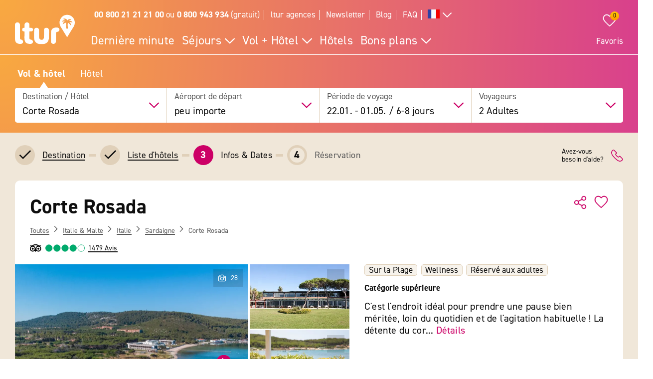

--- FILE ---
content_type: image/svg+xml
request_url: https://images.ltur.com/images/svg/Icon_Messenger.svg
body_size: 838
content:
<svg xmlns="http://www.w3.org/2000/svg" width="30" height="30" viewBox="0 0 30 30">
  <g fill-rule="evenodd">
    <path fill-rule="nonzero" d="M17.4998474,20.5002594 C17.4243164,20.5002594 17.3483276,20.4830933 17.2762298,20.4476166 L11.5003968,17.5591278 L5.72387695,20.4471588 C5.51879883,20.5501556 5.27023312,20.499115 5.1207733,20.3256226 C4.97131348,20.1516724 4.95941162,19.8987579 5.09193422,19.7110748 L11.0918426,11.2110901 C11.238327,11.0037231 11.5168762,10.9387207 11.7398071,11.0607147 L16.9924164,13.9256286 L22.7487946,10.5677033 C22.9463196,10.4516602 23.197403,10.4862213 23.3578491,10.6496429 C23.5182953,10.8130646 23.5469055,11.0646057 23.4274292,11.2600708 L17.9273987,20.2601624 C17.8333283,20.4141998 17.66922,20.5002594 17.4998474,20.5002594 L17.4998474,20.5002594 Z M11.5003968,16.5000915 C11.5768433,16.5000915 11.6532898,16.5177155 11.7237854,16.5527344 L17.3128509,19.3471527 L21.5398407,12.4305725 L17.2524261,14.9315643 C17.1013641,15.0205993 16.9148255,15.0231171 16.7607879,14.9386597 L11.6519165,12.1522522 L7.05574037,18.6625671 L11.2763214,16.5522766 C11.3472748,16.5177155 11.4237213,16.5000915 11.5003968,16.5000915 Z"/>
    <path d="M15,3.55271368e-15 C6.72360913,3.55271368e-15 -1.0658141e-14,6.72360913 -1.0658141e-14,15 C-1.0658141e-14,17.6602807 0.729578804,20.1429652 1.94633152,22.310207 L0.0242017826,29.172045 C-0.0382879684,29.3954941 0.0226323595,29.6353185 0.184186713,29.8018558 C0.345741067,29.9683931 0.583604733,30.0365684 0.808848522,29.9808933 L7.96365522,28.2077954 C10.0660624,29.3301711 12.4516898,30 15,30 C23.2763909,30 30,23.2763909 30,15 C30,6.72360913 23.2763909,3.55271368e-15 15,3.55271368e-15 Z M15,1.30434783 C22.5714352,1.30434783 28.6956522,7.42856478 28.6956522,15 C28.6956522,22.5714352 22.5714352,28.6956522 15,28.6956522 C12.572625,28.6956522 10.2992093,28.0628054 8.32286022,26.9569461 C8.17831283,26.8761775 8.00845697,26.8534087 7.84774109,26.8932574 L1.58203122,28.4459922 L3.26214333,22.4515963 C3.31072322,22.2804151 3.28725588,22.0968175 3.19718074,21.9433591 C1.99610015,19.9066904 1.30434783,17.5370263 1.30434783,15 C1.30434783,7.42856478 7.42856478,1.30434783 15,1.30434783 Z"/>
  </g>
</svg>


--- FILE ---
content_type: image/svg+xml
request_url: https://images.ltur.com/images/svg/Tripadvisor_rating_4.svg
body_size: 561
content:
<?xml version="1.0" encoding="UTF-8"?>
<svg width="88px" height="16px" viewBox="0 0 88 16" version="1.1" xmlns="http://www.w3.org/2000/svg" xmlns:xlink="http://www.w3.org/1999/xlink">
    <title>Group Copy 3</title>
    <g id="Page-1" stroke="none" stroke-width="1" fill="none" fill-rule="evenodd">
        <g id="Group-Copy-3" stroke="#00AA6C">
            <circle id="Oval" fill="#00AA6C" cx="8" cy="8" r="7.5"></circle>
            <circle id="Oval-Copy" fill="#00AA6C" cx="26" cy="8" r="7.5"></circle>
            <circle id="Oval-Copy-2" fill="#00AA6C" cx="44" cy="8" r="7.5"></circle>
            <circle id="Oval-Copy-3" fill="#00AA6C" cx="62" cy="8" r="7.5"></circle>
            <circle id="Oval-Copy-4" fill="#FFFFFF" cx="80" cy="8" r="7.5"></circle>
        </g>
    </g>
</svg>